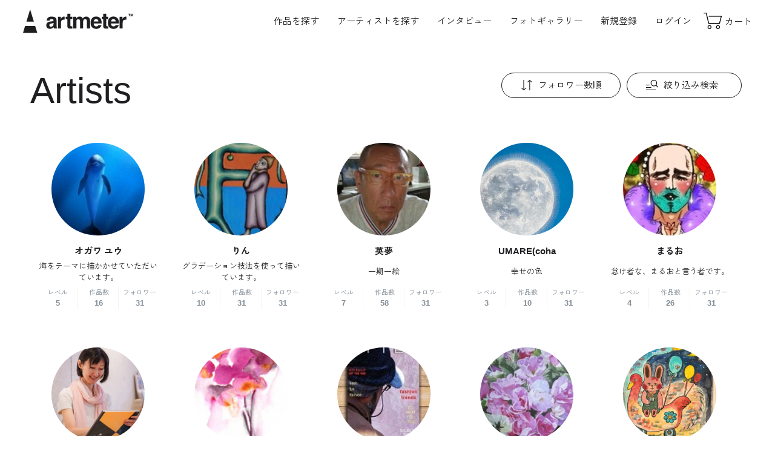

--- FILE ---
content_type: text/html; charset=UTF-8
request_url: https://www.art-meter.com/search/artist/?view=02&sort=04&sortO=01&_ap=13
body_size: 60405
content:
<!DOCTYPE html><html lang="ja"><head prefix="og: https://ogp.me/ns#"> <!-- Google Tag Manager --><script>(function(w,d,s,l,i){w[l]=w[l]||[];w[l].push({'gtm.start': new Date().getTime(),event:'gtm.js'});var f=d.getElementsByTagName(s)[0], j=d.createElement(s),dl=l!='dataLayer'?'&l='+l:'';j.async=true;j.src= 'https://www.googletagmanager.com/gtm.js?id='+i+dl;f.parentNode.insertBefore(j,f); })(window,document,'script','dataLayer','GTM-P5JWGH8');</script><!-- End Google Tag Manager --><!-- yahoo tag --><script async src="https://s.yimg.jp/images/listing/tool/cv/ytag.js"></script><script>window.yjDataLayer = window.yjDataLayer || [];
function ytag() { yjDataLayer.push(arguments); }
ytag({"type":"ycl_cookie"});</script><meta charset="UTF-8"><meta http-equiv="X-UA-Compatible" content="IE=edge"><meta name="viewport" content="width=device-width, initial-scale=1.0"><meta name="format-detection" content="telephone=no"><meta name="facebook-domain-verification" content="o07nrfriuu3td3hu6fcdfuxlkk53oy" /> <title>アーティスト一覧｜Artmeter｜暮らしを彩るアートが、きっと見つかる</title><meta property="og:title" content="アーティスト一覧｜Artmeter｜暮らしを彩るアートが、きっと見つかる"><meta name="description" content="Artmeterに登録している12,000人以上のアーティストから探します。"><meta property="og:locale" content="ja_JP"><meta property="og:site_name" content="Artmeter｜暮らしを彩るアートが、きっと見つかる"><meta property="og:description" content="Artmeterに登録している12,000人以上のアーティストから探します。"><meta property="og:url" content="https://www.art-meter.com/search/404"><meta property="og:type" content="article"><meta property="og:image" content="https://www.art-meter.com/assets/img/common/og-image.png"><meta property="og:image:secure_url" content="https://www.art-meter.com/assets/img/common/og-image.png"><meta property="og:image:width" content="1200"><meta property="og:image:height" content="630"><meta name="twitter:card" content="summary_large_image"><meta name="twitter:title" content="アーティスト一覧｜Artmeter｜暮らしを彩るアートが、きっと見つかる"><meta name="twitter:description" content="Artmeterに登録している12,000人以上のアーティストから探します。"><meta name="twitter:image" content="https://www.art-meter.com/assets/img/common/og-image.png"><link rel="canonical" href="https://www.art-meter.com/search/404"><!-- favicon --><link rel="shortcut icon" href="https://www.art-meter.com/assets/img/common/favicon.svg" type="image/svg+xml"><link rel="apple-touch-icon" href="https://www.art-meter.com/assets/img/common/apple-touch-icon.png"><!-- 共通CSS --><link rel="preconnect" href="https://fonts.gstatic.com"><link rel="stylesheet" href="https://unpkg.com/swiper@8/swiper-bundle.min.css"><link rel="stylesheet" href="/assets/css/common.css?v=2501114"><script src="/js/prototype-1.7.2.js"></script><script src="https://unpkg.com/swiper@8/swiper-bundle.min.js"></script><script src="/js/sub.js"></script><script type="application/ld+json"> { "@context": "https://schema.org", "@type": "BreadcrumbList", "itemListElement": [ { "@type": "ListItem", "position": 1, "name": "Home", "item": "https://www.art-meter.com/" } ,{ "@type": "ListItem", "position": 2, "name": "アーティスト一覧", "item": "https://www.art-meter.com/search/404" } ] }</script><link rel="stylesheet" href="/assets/css/search.css?v=230614"></head><body id="ARTIST" class="search"><!-- Google Tag Manager (noscript) --><noscript><iframe src="https://www.googletagmanager.com/ns.html?id=GTM-P5JWGH8" height="0" width="0" style="display:none;visibility:hidden"></iframe></noscript><!-- End Google Tag Manager (noscript) --><div class="overlay" id="js-overlay"></div><div class="waiting" id="js-waiting"></div><!-- ====== header ====== --><header class="global-header" id="js-global-header"> <a class="global-header__logo" href="https://www.art-meter.com/"> <svg viewBox="0 0 500 110"><use xlink:href="#logo-main"></use><title>アート・絵画販売サイト Artmeter - 国内最大級のインディーズアート専門マーケットプレイス</title></svg> </a> <nav class="global-header__nav" id="js-drawer"> <!-- logout --> <ul class="global-header__nav-global"> <li class="pc"><a class="js-search-btn" style="cursor:pointer;">作品を探す</a></li> <li class="sp"><a href="https://www.art-meter.com/search/work/">アート作品を探す</a></li> <li><a href="https://www.art-meter.com/search/artist/?sort=01&sortO=01">アーティストを探す</a></li> <li><a href="https://www.art-meter.com/magazine/">インタビュー</a></li> <li><a href="https://www.art-meter.com/photo/">フォトギャラリー</a></li> </ul> <ul class="global-header__nav-account"> <li class="sp"><a class="global-header__nav-account__btn" href="https://www.art-meter.com/mypage/?_action=Login">ログイン</a></li> <li class="sp"><a class="global-header__nav-account__btn" href="https://www.art-meter.com/entry/">新規登録</a></li> <li class="pc"><a href="https://www.art-meter.com/entry/">新規登録</a></li> <li class="pc"><a href="https://www.art-meter.com/mypage/?_action=Login">ログイン</a></li> </ul> <ul class="global-header__nav-support sp"> <li><a href="https://www.art-meter.com/about/">Artmeter について</a></li><li><a href="https://www.art-meter.com/help/">よくあるご質問</a></li><li><a href="https://www.art-meter.com/guide/customer/">購入ガイド</a></li><li><a href="https://www.art-meter.com/guide/artist/?page=1">アーティストガイド</a></li> <li><a href="https://www.art-meter.com/contact/">お問い合わせ</a></li> </ul> <small class="global-header__copyright">&copy; 2022 Artmeter, <a href="https://www.pixis.co.jp">Pixis Inc.</a> All rights reserved.</small> </nav> <nav class="global-header__nav-ec"> <ul> <li class="sp"><a class="js-search-btn"> <svg viewBox="0 0 30 30"><use xlink:href="#icon-search"></use></svg><span>検索</span></a></li><li><a href="https://www.art-meter.com/cart/"> <svg viewBox="0 0 30 30"><use xlink:href="#icon-cart"></use></svg><span>カート</span> </a></li> </ul> </nav> <div class="global-header__hamburger" id="js-global-header__hamburger"><span></span><span></span> <span></span></div></header><main role="main"><section class="section-works"><div class="title-section"> <h1>Artists</h1><ul class="section-works__tags js-search-artist-tags"></ul> </div><div class="section-works__search"><div class="section-works__search__btn"><span class="section-works__btn" id="js-sort-btn"><svg class="icon" viewBox="0 0 30 30"><use xlink:href="#icon-sort"></use></svg>フォロワー数順</span><form name="sortForm" action="/search/artist/?" class="form" id="js-sort-form"><input type="hidden" name="view" value="02" /><ul><li><label><input type="radio" name="sort" value="01" checked><span>更新順</span></label></li><li><label><input type="radio" name="sort" value="02" ><span>新着順</span></label></li><li><label><input type="radio" name="sort" value="03" ><span>掲載作品数順</span></label></li><li><label><input type="radio" name="sort" value="04" checked><span>フォロワー数順</span></label></li></ul></form></div><div class="section-works__search__btn"><a class="section-works__btn" id="js-search-artist-btn"><svg class="icon" viewBox="0 0 30 30"><use xlink:href="#icon-filter"></use></svg>絞り込み検索</a></div></div><ul class="list-artists"><li><a href="/profile/?ID=003459"><figure class="list-artists__thumbnail"><img src="/img/artist/3459.jpg" alt="オガワ ユウ" loading="lazy"></figure><div class="list-artists__content"><h2 class="list-artists__name">オガワ ユウ</h2><p class="list-artists__comment">海をテーマに描かかせていただいています。</p><ul class="list-artists__detail"><li><span class="list-artists__detail__label">レベル</dt><span class="list-artists__detail__text">5</span></li><li><span class="list-artists__detail__label">作品数</dt><span class="list-artists__detail__text">16</span></li><li><span class="list-artists__detail__label">フォロワー</dt><span class="list-artists__detail__text">31</dd></li></ul></div></a></li><li><a href="/profile/?ID=004512"><figure class="list-artists__thumbnail"><img src="/img/artist/4512." alt="りん" loading="lazy"></figure><div class="list-artists__content"><h2 class="list-artists__name">りん</h2><p class="list-artists__comment">グラデーション技法を使って描いています。</p><ul class="list-artists__detail"><li><span class="list-artists__detail__label">レベル</dt><span class="list-artists__detail__text">10</span></li><li><span class="list-artists__detail__label">作品数</dt><span class="list-artists__detail__text">31</span></li><li><span class="list-artists__detail__label">フォロワー</dt><span class="list-artists__detail__text">31</dd></li></ul></div></a></li><li><a href="/profile/?ID=006817"><figure class="list-artists__thumbnail"><img src="/img/artist/6817.jpg" alt="英夢" loading="lazy"></figure><div class="list-artists__content"><h2 class="list-artists__name">英夢</h2><p class="list-artists__comment">一期一絵</p><ul class="list-artists__detail"><li><span class="list-artists__detail__label">レベル</dt><span class="list-artists__detail__text">7</span></li><li><span class="list-artists__detail__label">作品数</dt><span class="list-artists__detail__text">58</span></li><li><span class="list-artists__detail__label">フォロワー</dt><span class="list-artists__detail__text">31</dd></li></ul></div></a></li><li><a href="/profile/?ID=011982"><figure class="list-artists__thumbnail"><img src="/img/artist/11982." alt="UMARE(coha" loading="lazy"></figure><div class="list-artists__content"><h2 class="list-artists__name">UMARE(coha</h2><p class="list-artists__comment">幸せの色</p><ul class="list-artists__detail"><li><span class="list-artists__detail__label">レベル</dt><span class="list-artists__detail__text">3</span></li><li><span class="list-artists__detail__label">作品数</dt><span class="list-artists__detail__text">10</span></li><li><span class="list-artists__detail__label">フォロワー</dt><span class="list-artists__detail__text">31</dd></li></ul></div></a></li><li><a href="/profile/?ID=001256"><figure class="list-artists__thumbnail"><img src="/img/artist/1256.jpg" alt="まるお" loading="lazy"></figure><div class="list-artists__content"><h2 class="list-artists__name">まるお</h2><p class="list-artists__comment">怠け者な、まるおと言う者です。</p><ul class="list-artists__detail"><li><span class="list-artists__detail__label">レベル</dt><span class="list-artists__detail__text">4</span></li><li><span class="list-artists__detail__label">作品数</dt><span class="list-artists__detail__text">26</span></li><li><span class="list-artists__detail__label">フォロワー</dt><span class="list-artists__detail__text">31</dd></li></ul></div></a></li><li><a href="/profile/?ID=003405"><figure class="list-artists__thumbnail"><img src="/img/artist/3405." alt="Noenoe" loading="lazy"></figure><div class="list-artists__content"><h2 class="list-artists__name">Noenoe</h2><p class="list-artists__comment">Bonjour !</p><ul class="list-artists__detail"><li><span class="list-artists__detail__label">レベル</dt><span class="list-artists__detail__text">3</span></li><li><span class="list-artists__detail__label">作品数</dt><span class="list-artists__detail__text">127</span></li><li><span class="list-artists__detail__label">フォロワー</dt><span class="list-artists__detail__text">30</dd></li></ul></div></a></li><li><a href="/profile/?ID=000866"><figure class="list-artists__thumbnail"><img src="/img/artist/866.jpg" alt="HIROKO" loading="lazy"></figure><div class="list-artists__content"><h2 class="list-artists__name">HIROKO</h2><p class="list-artists__comment">色彩の美しいものを描きたいと思います。</p><ul class="list-artists__detail"><li><span class="list-artists__detail__label">レベル</dt><span class="list-artists__detail__text">3</span></li><li><span class="list-artists__detail__label">作品数</dt><span class="list-artists__detail__text">35</span></li><li><span class="list-artists__detail__label">フォロワー</dt><span class="list-artists__detail__text">30</dd></li></ul></div></a></li><li><a href="/profile/?ID=009856"><figure class="list-artists__thumbnail"><img src="/img/artist/9856." alt="島田 豊実" loading="lazy"></figure><div class="list-artists__content"><h2 class="list-artists__name">島田 豊実</h2><p class="list-artists__comment">☆ ようこそ私の絵の世界に ☆</p><ul class="list-artists__detail"><li><span class="list-artists__detail__label">レベル</dt><span class="list-artists__detail__text">4</span></li><li><span class="list-artists__detail__label">作品数</dt><span class="list-artists__detail__text">104</span></li><li><span class="list-artists__detail__label">フォロワー</dt><span class="list-artists__detail__text">30</dd></li></ul></div></a></li><li><a href="/profile/?ID=010649"><figure class="list-artists__thumbnail"><img src="/img/artist/10649." alt="野菜園" loading="lazy"></figure><div class="list-artists__content"><h2 class="list-artists__name">野菜園</h2><p class="list-artists__comment">自然を描いています。</p><ul class="list-artists__detail"><li><span class="list-artists__detail__label">レベル</dt><span class="list-artists__detail__text">6</span></li><li><span class="list-artists__detail__label">作品数</dt><span class="list-artists__detail__text"></span></li><li><span class="list-artists__detail__label">フォロワー</dt><span class="list-artists__detail__text">30</dd></li></ul></div></a></li><li><a href="/profile/?ID=004763"><figure class="list-artists__thumbnail"><img src="/img/artist/4763." alt="河内葉子" loading="lazy"></figure><div class="list-artists__content"><h2 class="list-artists__name">河内葉子</h2><p class="list-artists__comment">絵、絵本、絵画が大好きです。</p><ul class="list-artists__detail"><li><span class="list-artists__detail__label">レベル</dt><span class="list-artists__detail__text">3</span></li><li><span class="list-artists__detail__label">作品数</dt><span class="list-artists__detail__text">3</span></li><li><span class="list-artists__detail__label">フォロワー</dt><span class="list-artists__detail__text">30</dd></li></ul></div></a></li><li><a href="/profile/?ID=006583"><figure class="list-artists__thumbnail"><img src="/img/artist/6583." alt="村山美佐緒" loading="lazy"></figure><div class="list-artists__content"><h2 class="list-artists__name">村山美佐緒</h2><p class="list-artists__comment">ごく少部数のリトグラフを制作しています</p><ul class="list-artists__detail"><li><span class="list-artists__detail__label">レベル</dt><span class="list-artists__detail__text">6</span></li><li><span class="list-artists__detail__label">作品数</dt><span class="list-artists__detail__text">48</span></li><li><span class="list-artists__detail__label">フォロワー</dt><span class="list-artists__detail__text">30</dd></li></ul></div></a></li><li><a href="/profile/?ID=001724"><figure class="list-artists__thumbnail"><img src="/img/artist/1724." alt="松ぼっくり" loading="lazy"></figure><div class="list-artists__content"><h2 class="list-artists__name">松ぼっくり</h2><p class="list-artists__comment">何でも描きます。</p><ul class="list-artists__detail"><li><span class="list-artists__detail__label">レベル</dt><span class="list-artists__detail__text">3</span></li><li><span class="list-artists__detail__label">作品数</dt><span class="list-artists__detail__text">12</span></li><li><span class="list-artists__detail__label">フォロワー</dt><span class="list-artists__detail__text">30</dd></li></ul></div></a></li><li><a href="/profile/?ID=009989"><figure class="list-artists__thumbnail"><img src="/img/artist/9989." alt="三嶋佳乃" loading="lazy"></figure><div class="list-artists__content"><h2 class="list-artists__name">三嶋佳乃</h2><p class="list-artists__comment">構想画、シュルレアリスム、幻想絵画</p><ul class="list-artists__detail"><li><span class="list-artists__detail__label">レベル</dt><span class="list-artists__detail__text">4</span></li><li><span class="list-artists__detail__label">作品数</dt><span class="list-artists__detail__text">10</span></li><li><span class="list-artists__detail__label">フォロワー</dt><span class="list-artists__detail__text">29</dd></li></ul></div></a></li><li><a href="/profile/?ID=007189"><figure class="list-artists__thumbnail"><img src="/img/artist/7189." alt="ヒロ" loading="lazy"></figure><div class="list-artists__content"><h2 class="list-artists__name">ヒロ</h2><p class="list-artists__comment">よかったら買ってください。</p><ul class="list-artists__detail"><li><span class="list-artists__detail__label">レベル</dt><span class="list-artists__detail__text">5</span></li><li><span class="list-artists__detail__label">作品数</dt><span class="list-artists__detail__text">41</span></li><li><span class="list-artists__detail__label">フォロワー</dt><span class="list-artists__detail__text">29</dd></li></ul></div></a></li><li><a href="/profile/?ID=007741"><figure class="list-artists__thumbnail"><img src="/img/artist/7741." alt="Hatsumi" loading="lazy"></figure><div class="list-artists__content"><h2 class="list-artists__name">Hatsumi</h2><p class="list-artists__comment">絵を描いてます</p><ul class="list-artists__detail"><li><span class="list-artists__detail__label">レベル</dt><span class="list-artists__detail__text">3</span></li><li><span class="list-artists__detail__label">作品数</dt><span class="list-artists__detail__text">19</span></li><li><span class="list-artists__detail__label">フォロワー</dt><span class="list-artists__detail__text">29</dd></li></ul></div></a></li><li><a href="/profile/?ID=009535"><figure class="list-artists__thumbnail"><img src="/img/artist/9535." alt="hiroshi" loading="lazy"></figure><div class="list-artists__content"><h2 class="list-artists__name">hiroshi</h2><p class="list-artists__comment">はじめまして! ホームページも見てね!</p><ul class="list-artists__detail"><li><span class="list-artists__detail__label">レベル</dt><span class="list-artists__detail__text">4</span></li><li><span class="list-artists__detail__label">作品数</dt><span class="list-artists__detail__text">31</span></li><li><span class="list-artists__detail__label">フォロワー</dt><span class="list-artists__detail__text">29</dd></li></ul></div></a></li><li><a href="/profile/?ID=007779"><figure class="list-artists__thumbnail"><img src="/img/artist/7779.jpg" alt="pet_paint" loading="lazy"></figure><div class="list-artists__content"><h2 class="list-artists__name">pet_paint</h2><p class="list-artists__comment">イヌ、ネコなどの ペット画がメインです</p><ul class="list-artists__detail"><li><span class="list-artists__detail__label">レベル</dt><span class="list-artists__detail__text">5</span></li><li><span class="list-artists__detail__label">作品数</dt><span class="list-artists__detail__text">59</span></li><li><span class="list-artists__detail__label">フォロワー</dt><span class="list-artists__detail__text">29</dd></li></ul></div></a></li><li><a href="/profile/?ID=015203"><figure class="list-artists__thumbnail"><img src="/img/artist/15203." alt="ユザキ" loading="lazy"></figure><div class="list-artists__content"><h2 class="list-artists__name">ユザキ</h2><p class="list-artists__comment">寂しい動物たち</p><ul class="list-artists__detail"><li><span class="list-artists__detail__label">レベル</dt><span class="list-artists__detail__text">4</span></li><li><span class="list-artists__detail__label">作品数</dt><span class="list-artists__detail__text">5</span></li><li><span class="list-artists__detail__label">フォロワー</dt><span class="list-artists__detail__text">29</dd></li></ul></div></a></li><li><a href="/profile/?ID=003201"><figure class="list-artists__thumbnail"><img src="/img/artist/3201." alt="マキ" loading="lazy"></figure><div class="list-artists__content"><h2 class="list-artists__name">マキ</h2><p class="list-artists__comment">自己紹介</p><ul class="list-artists__detail"><li><span class="list-artists__detail__label">レベル</dt><span class="list-artists__detail__text">4</span></li><li><span class="list-artists__detail__label">作品数</dt><span class="list-artists__detail__text">11</span></li><li><span class="list-artists__detail__label">フォロワー</dt><span class="list-artists__detail__text">29</dd></li></ul></div></a></li><li><a href="/profile/?ID=014605"><figure class="list-artists__thumbnail"><img src="/img/artist/14605." alt="SYUICHI" loading="lazy"></figure><div class="list-artists__content"><h2 class="list-artists__name">SYUICHI</h2><p class="list-artists__comment">アーティスト</p><ul class="list-artists__detail"><li><span class="list-artists__detail__label">レベル</dt><span class="list-artists__detail__text">5</span></li><li><span class="list-artists__detail__label">作品数</dt><span class="list-artists__detail__text">117</span></li><li><span class="list-artists__detail__label">フォロワー</dt><span class="list-artists__detail__text">28</dd></li></ul></div></a></li></ul> <div class="pagenation"> <ul><li><a href="/search/artist/?view=02&amp;sort=04&amp;sortO=01&amp;_ap=12" class="prev"><svg viewBox="0 0 30 30"><use xlink:href="#icon-arrow"></use></svg></a></li><li><a href="/search/artist/?view=02&amp;sort=04&amp;sortO=01&amp;_ap=11" title="page 11">11</a></li><li><a href="/search/artist/?view=02&amp;sort=04&amp;sortO=01&amp;_ap=12" title="page 12">12</a></li><li><span class="current">13</span></li><li><a href="/search/artist/?view=02&amp;sort=04&amp;sortO=01&amp;_ap=14" title="page 14">14</a></li><li><a href="/search/artist/?view=02&amp;sort=04&amp;sortO=01&amp;_ap=15" title="page 15">15</a></li><li><a href="/search/artist/?view=02&amp;sort=04&amp;sortO=01&amp;_ap=14" class="next"><svg viewBox="0 0 30 30"><use xlink:href="#icon-arrow"></use></svg></a></li> </ul> </div></section><div class="section-works__modal" id="js-search-artist"> <div class="section-works__modal__close js-search-close"></div> <div class="section-works__modal__inner"><p class="section-works__modal__title">アーティスト検索</p><form method="get" action="/search/artist/?" name="f1"><p class="title-form">キーワードで検索する</p><div class="form-group"><input type="hidden" name="view" value="02" /><input id="textfield" type="text" maxlength="100" value="" name="q" placeholder="名前、プロフィールなど"><button class="form-group__btn btn-primary-medium" name="Submit" onclick="submit();return false;">検索</button></div><p class="title-form">レベルで絞り込む</p><div class="form-group"><select onchange="document.f1.submit();" name="LV"><option value="">すべてのレベル</option><option value="1">レベル1-10</option><option value="2">レベル11-20</option><option value="3">レベル21以上</option></select></div></form> <div class="section-works__modal__bottom"> <a class="btn-secondary-medium js-search-close"><svg class="icon" viewBox="0 0 30 30"><use xlink:href="#icon-close"></use></svg>閉じる</a> </div> </div></div><section class="section-search"> <h2 class="title-section">Search</h2> <h3 class="title-form">サイズから探す</h3> <ul class="list-card"> <li><a href="/search/work/?action=option&size=xlarge"> <figure class="list-card__thumbnail"><img src="/assets/img/common/ph-size-xlarge.webp" alt="XLサイズ"></figure> <div class="list-card__content"> <h4>XLサイズ</h4> <span>長辺 150cm以上</span> </div> </a></li> <li><a href="/search/work/?action=option&size=large"> <figure class="list-card__thumbnail"><img src="/assets/img/common/ph-size-large.webp" alt="Lサイズ"></figure> <div class="list-card__content"> <h4>Lサイズ</h4> <span>長辺 100cm以上</span> </div> </a></li> <li><a href="/search/work/?action=option&size=medium"> <figure class="list-card__thumbnail"><img src="/assets/img/common/ph-size-medium.webp" alt="Mサイズ"></figure> <div class="list-card__content"> <h4>Mサイズ</h4> <span>長辺 30〜99cm</span> </div> </a></li> <li><a href="/search/work/?action=option&size=small"> <figure class="list-card__thumbnail"><img src="/assets/img/common/ph-size-small.webp" alt="Sサイズ"></figure> <div class="list-card__content"> <h4>Sサイズ</h4> <span>長辺 〜29cm以内</span> </div> </a></li> </ul> <h3 class="title-form">価格帯から探す</h3> <ul class="list-card"> <li><a href="/search/work/?action=option&price=low"> <figure class="list-card__thumbnail"><img src="/assets/img/common/ph-price-low.webp" alt="XLサイズ"></figure> <div class="list-card__content"> <h4>1万円以内の作品</h4> <span>アート初心者にもおすすめ</span> </div> </a></li> <li><a href="/search/work/?action=option&price=mid"> <figure class="list-card__thumbnail"><img src="/assets/img/common/ph-price-mid.webp" alt="XLサイズ"></figure> <div class="list-card__content"> <h4>1〜3万円の作品</h4> <span>こだわりと予算を両立</span> </div> </a></li> <li><a href="/search/work/?action=option&price=high"> <figure class="list-card__thumbnail"><img src="/assets/img/common/ph-price-high.webp" alt="XLサイズ"></figure> <div class="list-card__content"> <h4>3万円以上の作品</h4> <span>迫力の大型作品を探すなら</span> </div> </a></li> <li><a href="/search/work/?action=option&price=superhigh"> <figure class="list-card__thumbnail"><img src="/assets/img/common/ph-price-superhigh.webp" alt="XLサイズ"></figure> <div class="list-card__content"> <h4>10万円以上の作品</h4> <span>実績豊富な作家の渾身の1枚</span> </div> </a></li> </ul> </section><!-- category --><section class="section-categories"> <div class="title-section">Category</div> <ul class="list-categories"> <li> <a href="https://www.art-meter.com/search/work/?action=option&q=&T1=on"> <figure class="list-categories__thumbnail"> <img src="https://www.art-meter.com/assets/img/common/ph-category-oil.webp" alt="油絵" loading="lazy"> </figure> <p class="list-categories__title">油絵</p> </a> </li> <li> <a href="https://www.art-meter.com/search/work/?action=option&q=&T3=on"> <figure class="list-categories__thumbnail"> <img src="https://www.art-meter.com/assets/img/common/ph-category-tempera.webp" alt="テンペラ・アクリル・ガッシュ" loading="lazy"> </figure> <p class="list-categories__title">テンペラ・アクリル・ガッシュ</p> </a> </li> <li> <a href="https://www.art-meter.com/search/work/?action=option&q=&T4=on"> <figure class="list-categories__thumbnail"> <img src="https://www.art-meter.com/assets/img/common/ph-category-watercolor.webp" alt="水彩画" loading="lazy"> </figure> <p class="list-categories__title">水彩画</p> </a> </li> <li> <a href="https://www.art-meter.com/search/work/?action=option&q=&T2=on"> <figure class="list-categories__thumbnail"> <img src="https://www.art-meter.com/assets/img/common/ph-category-japanese.webp" alt="日本画" loading="lazy"> </figure> <p class="list-categories__title">日本画</p> </a> </li> <li> <a href="https://www.art-meter.com/search/work/?action=option&q=&T5=on"> <figure class="list-categories__thumbnail"> <img src="https://www.art-meter.com/assets/img/common/ph-category-pastel.webp" alt="パステル・クレヨン・コンテ・色鉛筆" loading="lazy"> </figure> <p class="list-categories__title">パステル・クレヨン・色鉛筆</p> </a> </li> <li> <a href="https://www.art-meter.com/search/work/?action=option&q=&T6=on"> <figure class="list-categories__thumbnail"> <img src="https://www.art-meter.com/assets/img/common/ph-category-pen.webp" alt="鉛筆・ペン・木炭" loading="lazy"> </figure> <p class="list-categories__title">鉛筆・ペン・木炭</p> </a> </li> <li> <a href="https://www.art-meter.com/search/work/?action=option&q=&T8=on"> <figure class="list-categories__thumbnail"> <img src="https://www.art-meter.com/assets/img/common/ph-category-digital.webp" alt="デジタル絵画" loading="lazy"> </figure> <p class="list-categories__title">デジタル絵画</p> </a> </li> <li> <a href="https://www.art-meter.com/search/work/?action=option&q=&T7=on"> <figure class="list-categories__thumbnail"> <img src="https://www.art-meter.com/assets/img/common/ph-category-other.webp" alt="その他" loading="lazy"> </figure> <p class="list-categories__title">その他</p> </a> </li> <li class="sp"> <a href="/search/soldes/"> <figure class="list-categories__thumbnail"> <img src="https://www.art-meter.com/assets/img/common/ph-sale.webp" alt="その他" loading="lazy"> </figure> <p class="list-categories__title">セール作品</p> </a> </li> </ul></section></main><div class="section-works__modal"> <div class="section-works__modal__close js-search-close"></div> <div class="section-works__modal__inner"> <p class="section-works__modal__title">作品検索</p> <form action="/search/work/" method="get"> <p class="title-form">キーワードで検索する</p> <div class="form-group"> <input name="action" type="hidden" value="option" /> <input type="text" name="q" id="txtSearch" value="" placeholder="テーマ・モチーフなど"> <button class="form-group__btn btn-primary-medium">検索</button> </div> </form> <form name="searchForm" action="/search/work/" method="get" id="js-search-filter"> <input type="hidden" name="action" value="option" /> <p class="title-form">サイズで探す</p> <div class="form-group"> <select id="size" name="size" class="frmN"> <option value="">サイズ</option> <option value="xlarge">X-Large 長辺1.5m以上</option> <option value="large">Large 長辺1M以上</option> <option value="medium">Medium 長辺30～99cm</option> <option value="small">Small ～長辺29cm</option> <option value="">------</option> <!--<option value="p60">A0</option>--> <!--<option value="p50">A1</option>--> <option value="p40">A2（420 × 594mm）</option> <option value="p30">A3（297 × 420mm）</option> <option value="p20">A4（210 × 297mm）</option> <option value="p10">A5（148 × 210mm）</option> <!--<option value="p130">B0</option>--> <option value="p120">B1（728 × 1030mm）</option> <option value="p110">B2（515 × 728mm）</option> <option value="p100">B3（364 × 515mm）</option> <option value="p90">B4（257 × 364mm）</option> <option value="p80">B5（182 × 257mm）</option> <option value="p70">B6（128 × 182mm）</option> <option value="card">ハガキ・ポストカード</option> <option value="p210">四六判 半切（788 × 545mm）</option> <option value="p220">四六判 四切（394 × 545mm）</option> <option value="p230">四六判 八切（272 × 394mm）</option> <option value="">------</option> <option value="cf1">F40〜60（長辺 100cm以上）</option> <option value="cf2">F4〜30（長辺 31〜99cm）</option> <option value="cf3">F0〜3（長辺 30cm以下）</option> <option value="cp1">P40〜60（長辺 100cm以上）</option> <option value="cp2">P4〜30（長辺 31〜99cm）</option> <option value="cp3">P1〜3（長辺 30cm以下）</option> <option value="cm1">M40〜60（長辺 100cm以上）</option> <option value="cm2">M4〜30（長辺 31〜99cm）</option> <option value="cm3">M1〜3（長辺 30cm以下）</option> <option value="cs1">S40〜60（一辺 100cm以上）</option> <option value="cs2">S4〜30（一辺 31〜99cm）</option> <option value="cs3">S1〜3（一辺 30cm以下）</option> </select> </div> <p class="title-form">価格帯から探す</p> <div class="form-group"> <select id="price" name="price" class="frmN"> <option value="">価格</option> <option value="low" >1万円以内の作品</option> <option value="mid" >1～3万円までの作品</option> <option value="high" >3万円以上の作品</option> <option value="high" >10万円以上の作品</option> <option value="sale" >セール作品</option> </select> </div> <p class="title-form">支持体から探す</p> <div class="form-group"> <select id="basetype" name="basetype" class="frmN"> <option value="">支持体</option> <option value="paper" >紙・厚紙・和紙</option> <option value="canvas" >キャンバス・キャンバスボード</option> <option value="board" >木製パネル・木板</option> <option value="other" >その他</option> </select> </div> </form> <p class="title-form">カテゴリーから探す</p> <ul class="list-categories"> <li> <a href="https://www.art-meter.com/search/work/?action=option&q=&T1=on"> <figure class="list-categories__thumbnail"> <img src="https://www.art-meter.com/assets/img/common/ph-category-oil.webp" alt="油絵" loading="lazy"> </figure> <p class="list-categories__title">油絵</p> </a> </li> <li> <a href="https://www.art-meter.com/search/work/?action=option&q=&T3=on"> <figure class="list-categories__thumbnail"> <img src="https://www.art-meter.com/assets/img/common/ph-category-tempera.webp" alt="テンペラ・アクリル・ガッシュ" loading="lazy"> </figure> <p class="list-categories__title">テンペラ・アクリル・ガッシュ</p> </a> </li> <li> <a href="https://www.art-meter.com/search/work/?action=option&q=&T4=on"> <figure class="list-categories__thumbnail"> <img src="https://www.art-meter.com/assets/img/common/ph-category-watercolor.webp" alt="水彩画" loading="lazy"> </figure> <p class="list-categories__title">水彩画</p> </a> </li> <li> <a href="https://www.art-meter.com/search/work/?action=option&q=&T2=on"> <figure class="list-categories__thumbnail"> <img src="https://www.art-meter.com/assets/img/common/ph-category-japanese.webp" alt="日本画" loading="lazy"> </figure> <p class="list-categories__title">日本画</p> </a> </li> <li> <a href="https://www.art-meter.com/search/work/?action=option&q=&T5=on"> <figure class="list-categories__thumbnail"> <img src="https://www.art-meter.com/assets/img/common/ph-category-pastel.webp" alt="パステル・クレヨン・コンテ・色鉛筆" loading="lazy"> </figure> <p class="list-categories__title">パステル・クレヨン・色鉛筆</p> </a> </li> <li> <a href="https://www.art-meter.com/search/work/?action=option&q=&T6=on"> <figure class="list-categories__thumbnail"> <img src="https://www.art-meter.com/assets/img/common/ph-category-pen.webp" alt="鉛筆・ペン・木炭" loading="lazy"> </figure> <p class="list-categories__title">鉛筆・ペン・木炭</p> </a> </li> <li> <a href="https://www.art-meter.com/search/work/?action=option&q=&T8=on"> <figure class="list-categories__thumbnail"> <img src="https://www.art-meter.com/assets/img/common/ph-category-digital.webp" alt="デジタル絵画" loading="lazy"> </figure> <p class="list-categories__title">デジタル絵画</p> </a> </li> <li> <a href="https://www.art-meter.com/search/work/?action=option&q=&T7=on"> <figure class="list-categories__thumbnail"> <img src="https://www.art-meter.com/assets/img/common/ph-category-other.webp" alt="その他" loading="lazy"> </figure> <p class="list-categories__title">その他</p> </a> </li> <li class="sp"> <a href="/search/soldes/"> <figure class="list-categories__thumbnail"> <img src="https://www.art-meter.com/assets/img/common/ph-sale.webp" alt="その他" loading="lazy"> </figure> <p class="list-categories__title">セール作品</p> </a> </li> </ul> <div class="section-works__modal__bottom"> <a class="btn-secondary-medium js-search-close"><svg class="icon" viewBox="0 0 30 30"><use xlink:href="#icon-close"></use></svg>閉じる</a> </div> </div></div><footer class="global-footer"><nav class="global-footer__nav"><div class="global-footer__nav__logo"><svg viewBox="0 0 500 110"><use xlink:href="#logo-main"></use><title>Artmeter - 国内最大級のインディーズアート専門マーケットプレイス</title></svg><small class="global-footer__copyright">&copy; 2026 Artmeter, <a href="https://www.pixis.co.jp">Pixis Inc.</a> All rights reserved.</small></div><ul class="global-footer__nav-global"><li><a href="https://www.art-meter.com/about/"><span class="en">About</span><span class="jp">Artmeter について</span></a></li><li><a href="https://www.art-meter.com/help/"><span class="en">FAQ</span><span class="jp">よくあるご質問</span></a></li><li><a href="https://www.art-meter.com/guide/customer/"><span class="en">Buy Guide</span><span class="jp">購入ガイド</span></a></li><li><a href="https://www.art-meter.com/guide/artist/?page=1"><span class="en">Artist Guide</span><span class="jp">アーティストガイド</span></a></li></ul><ul class="global-footer__nav-support"><li><a href="https://www.art-meter.com/guide/terms/">利用規約</a></li><li><a href="https://www.art-meter.com/security/">プライバシーポリシー</a></li><li><a href="https://www.art-meter.com/customer/">特定商取引法に基づく表示</a></li><li><a href="https://www.art-meter.com/mailmagazine/">メールマガジンの配信停止</a></li><!--<li><a href="#">退会について</a></li>--><li><a href="https://www.pixis.co.jp/">運営会社</a></li><li><a href="https://www.art-meter.com/contact/">お問い合わせ</a></li></ul><ul class="global-footer__nav-sns"><li><a href="https://www.instagram.com/art_meter/">Instagram</a></li><li><a href="https://twitter.com/artmeter">Twitter</a></li><li><a href="https://www.facebook.com/ARTMeter/">Facebook</a></li></ul></nav><small class="global-footer__copyright sp">&copy; 2026 Artmeter, <a href="https://www.pixis.co.jp">Pixis Inc.</a> All rights reserved.</small></footer><!-- js --><!--<script src="https://unpkg.com/swiper@8/swiper-bundle.min.js"></script>--><script src="/assets/js/main.js?v=251114"></script><!-- svg --><svg style="display:block;height:0" viewBox="0 0 0 0"><defs><symbol id="logo-main" viewBox="0 0 500 110"><path class="st0" d="M107.4,52.5h13.3c0.3-2,1-3.7,1.9-4.9c1.4-1.6,3.7-2.4,6.9-2.4c2.9,0,5.1,0.4,6.6,1.2c1.5,0.8,2.3,2.3,2.3,4.5	c0,1.8-1,3.1-3,3.9c-1.1,0.5-2.9,0.9-5.5,1.2l-4.7,0.6c-5.3,0.7-9.4,1.8-12.1,3.4c-5,2.9-7.5,7.6-7.5,14.1c0,5,1.6,8.9,4.7,11.6	c3.1,2.7,7.1,4.1,11.9,4.1c3.8,0,7.1-0.9,10.1-2.6c2.5-1.5,4.7-3.2,6.6-5.3c0.1,1.2,0.2,2.3,0.4,3.2c0.2,0.9,0.5,1.9,0.9,3h15	c0,0-3-4.5-3-13.4V50.6c0-6.4-2.2-10.7-6.7-13c-4.5-2.3-9.6-3.4-15.4-3.4c-8.9,0-15.2,2.3-18.8,7C109,44.1,107.7,47.9,107.4,52.5z M119.6,73.2c0-2.7,1.1-4.6,3.2-5.9c1.3-0.7,3.3-1.4,6.3-1.9l3.1-0.6c1.6-0.3,2.8-0.6,3.7-0.9c0.9-0.3,1.8-0.8,2.6-1.3v5.1	c-0.1,4.6-1.4,7.8-3.9,9.6c-2.5,1.7-5.3,2.6-8.2,2.6c-1.9,0-3.5-0.5-4.8-1.6C120.3,77.3,119.6,75.6,119.6,73.2z M186.9,48.2	c0.7,0,1.5,0.1,2.3,0.2V34.2c-0.6,0-1-0.1-1.2-0.1c-0.2,0-0.4,0-0.7,0c-4.1,0-7.5,1.1-10.1,3.3c-1.6,1.3-3.4,3.7-5.6,7.2v-9.2h-13.2	v52.9h13.9V63c0-4.2,0.5-7.4,1.6-9.4c1.9-3.6,5.6-5.4,11.2-5.4C185.6,48.2,186.2,48.2,186.9,48.2z M222.1,78.5c-0.5,0-0.9,0-1.3,0	c-2.8,0-4.5-0.3-5-0.8c-0.6-0.5-0.8-1.9-0.8-4.1v-28h8.6V35.4h-8.6V21.1h-13.7v14.3h-7.4v10.3h7.4v32.6c0,3.3,0.8,5.7,2.3,7.3	c2.4,2.5,6.9,3.6,13.4,3.4l6.6-0.2V78.4C223.1,78.5,222.6,78.5,222.1,78.5z M259.1,56.8v31.5H273V56.8c0-2.4,0.4-4.4,1.1-6.1	c1.5-3.2,4.1-4.8,7.9-4.8c3.3,0,5.6,1.2,6.8,3.7c0.6,1.3,1,2.9,1,5v33.7H304l0.1-33.3c0-3.4-0.2-6-0.5-7.8c-0.5-2.7-1.5-5-3-6.8	c-1.8-2.3-3.9-3.8-6.2-4.8c-2.3-0.9-4.6-1.4-6.9-1.4c-3.5,0-6.7,0.7-9.5,2.2c-2.7,1.5-4.9,3.7-6.7,6.8c-1-2.6-2.6-4.7-4.6-6.4	c-2.5-1.8-5.8-2.7-9.8-2.7c-4.3,0-7.8,1-10.4,3.1c-1.5,1.2-3.1,3.1-4.9,5.9v-7.7h-13.4v52.8h14V56.5c0-2.9,0.4-5,1.1-6.5	c1.4-2.6,4-3.8,8-3.8c3.4,0,5.7,1.3,6.8,3.8C258.8,51.4,259.1,53.7,259.1,56.8z M342,72.8c-0.7,1.6-1.6,2.8-2.6,3.6	c-1.8,1.6-4.1,2.4-6.9,2.4c-2.7,0-5-0.7-6.9-2c-3.1-2.1-4.8-5.9-5-11.2h36.2c0.1-4.6-0.1-8.1-0.4-10.5c-0.6-4.1-2-7.8-4-10.9	c-2.3-3.6-5.2-6.2-8.7-7.8c-3.5-1.7-7.5-2.5-11.9-2.5c-7.4,0-13.4,2.4-18.1,7.3c-4.6,4.9-7,11.9-7,21.1c0,9.8,2.6,16.8,7.7,21.2	c5.1,4.3,11.1,6.5,17.8,6.5c8.2,0,14.5-2.6,19-7.7c2.9-3.2,4.5-6.4,4.9-9.6H342z M320.9,56.6c0.5-3.4,1.6-6.1,3.3-8.2	c1.8-2,4.2-3,7.4-3c2.9,0,5.4,0.9,7.4,2.8c2,1.9,3.1,4.7,3.3,8.3H320.9z M385,78.5c-0.5,0-0.9,0-1.3,0c-2.8,0-4.5-0.3-5-0.8	c-0.6-0.5-0.8-1.9-0.8-4.1v-28h8.6V35.4h-8.6V21.1h-13.7v14.3h-7.4v10.3h7.4v32.6c0,3.3,0.8,5.7,2.3,7.3c2.4,2.5,6.9,3.6,13.4,3.4	l6.6-0.2V78.4C385.9,78.5,385.4,78.5,385,78.5z M420.4,72.8c-0.7,1.6-1.6,2.8-2.6,3.6c-1.8,1.6-4.1,2.4-6.9,2.4c-2.7,0-5-0.7-6.9-2	c-3.1-2.1-4.8-5.9-5-11.2h36.2c0.1-4.6-0.1-8.1-0.4-10.5c-0.6-4.1-2-7.8-4-10.9c-2.3-3.6-5.2-6.2-8.7-7.8c-3.5-1.7-7.5-2.5-11.9-2.5	c-7.4,0-13.4,2.4-18.1,7.3c-4.6,4.9-7,11.9-7,21.1c0,9.8,2.6,16.8,7.7,21.2c5.1,4.3,11.1,6.5,17.8,6.5c8.2,0,14.5-2.6,19-7.7	c2.9-3.2,4.5-6.4,4.9-9.6H420.4z M399.4,56.6c0.5-3.4,1.6-6.1,3.3-8.2c1.8-2,4.2-3,7.4-3c2.9,0,5.4,0.9,7.4,2.8	c2,1.9,3.1,4.7,3.3,8.3H399.4z M466.8,48.2c0.7,0,1.5,0.1,2.3,0.2V34.2c-0.6,0-1-0.1-1.2-0.1c-0.2,0-0.4,0-0.7,0	c-4.1,0-7.5,1.1-10.1,3.3c-1.6,1.3-3.4,3.7-5.6,7.2v-9.2h-13.2v52.9h13.9V63c0-4.2,0.5-7.4,1.6-9.4c1.9-3.6,5.6-5.4,11.2-5.4	C465.6,48.2,466.2,48.2,466.8,48.2z M477.1,21.2v2.1h3.6v9.9h2.5v-9.9h3.6v-2.1H477.1z M490.7,25.1c0-0.2,0-0.6,0-1c0-0.4,0-0.8,0-1	l2.3,10.1h2.5l2.3-10.1c0,0.2,0,0.6,0,1c0,0.4,0,0.8,0,1v8.2h2.4V21.2h-3.6l-2.2,9.5l-2.2-9.5h-3.7v12.1h2.4V25.1z M49.2,56.9H15.5	l16.7-55h0.2L49.2,56.9z M55.3,77.2h-46L0,108.1h64.7L55.3,77.2z"/></symbol><symbol id="logo-sub" viewBox="0 0 120 15"></symbol><symbol id="icon-login" viewBox="0 0 30 30"><path d="M15 15.42C18.3137 15.42 21 12.7516 21 9.46C21 6.16838 18.3137 3.5 15 3.5C11.6863 3.5 9 6.16838 9 9.46C9 12.7516 11.6863 15.42 15 15.42Z" stroke-miterlimit="10"/><path d="M5.5 26.84C5.5 21.68 9.75 17.49 15 17.49C20.25 17.49 24.5 21.68 24.5 26.84" stroke-miterlimit="10"/></symbol><symbol id="icon-cart" viewBox="0 0 30 30"><path d="M6.69829 5.5H4V4.5H7.48771L10.5131 17.1762H23.1346L25.1737 9.31977H10.1353V8.31977H26.4663L23.9082 18.1762H9.72368L6.69829 5.5Z"/><path d="M11.1326 20.855C10.34 20.855 9.69739 21.4976 9.69739 22.2903C9.69739 23.0829 10.34 23.7255 11.1326 23.7255C11.9253 23.7255 12.5679 23.0829 12.5679 22.2903C12.5679 21.4976 11.9253 20.855 11.1326 20.855ZM8.69739 22.2903C8.69739 20.9453 9.78768 19.855 11.1326 19.855C12.4776 19.855 13.5679 20.9453 13.5679 22.2903C13.5679 23.6352 12.4776 24.7255 11.1326 24.7255C9.78768 24.7255 8.69739 23.6352 8.69739 22.2903Z"/><path d="M21.6282 20.855C20.8356 20.855 20.193 21.4976 20.193 22.2903C20.193 23.0829 20.8356 23.7255 21.6282 23.7255C22.4209 23.7255 23.0635 23.0829 23.0635 22.2903C23.0635 21.4976 22.4209 20.855 21.6282 20.855ZM19.193 22.2903C19.193 20.9453 20.2833 19.855 21.6282 19.855C22.9732 19.855 24.0635 20.9453 24.0635 22.2903C24.0635 23.6352 22.9732 24.7255 21.6282 24.7255C20.2833 24.7255 19.193 23.6352 19.193 22.2903Z"/></symbol><symbol id="icon-favorite" viewBox="0 0 30 30"><path d="M9.98957 4C12.5408 4 14.6479 6.36963 15.5 7.488C16.3521 6.36963 18.4592 4 21.0104 4C24.3131 4 27 7.03645 27 10.7682C27 12.8042 26.1919 14.7017 24.7773 16.0002C24.7567 16.0358 24.7314 16.0686 24.702 16.098L15.8383 24.9434C15.7447 25.0366 15.6226 25.0834 15.5 25.0834C15.3774 25.0834 15.2548 25.0366 15.1612 24.943L6.00275 15.7878L5.90824 15.6961C5.83335 15.6254 5.75941 15.5538 5.67662 15.4621C5.64199 15.428 5.61346 15.3896 5.59145 15.3479C4.56431 14.0901 4 12.4678 4 10.7682C4 7.03645 6.68687 4 9.98957 4Z"/></symbol><symbol id="icon-arrow" viewBox="0 0 30 30"><path d="M20.2942 15.0153L17.6455 12.3526L18.3545 11.6474L21.7057 15.0163L18.377 18.3531L17.669 17.6469L20.2942 15.0153Z"/><path d="M9 14.5L21 14.5L21 15.5L9 15.5L9 14.5Z"></symbol><symbol id="icon-tag" viewBox="0 0 30 30"><path d="M23.5714 9.28582H20.9719L21.4089 6.6635C21.5386 5.88493 21.0127 5.14921 20.2348 5.0193C19.4522 4.89095 18.7205 5.41622 18.5906 6.19341L18.0759 9.28582H13.8304L14.2674 6.6635C14.3971 5.88493 13.8712 5.14921 13.0933 5.0193C12.3107 4.89095 11.579 5.41622 11.4491 6.19341L10.933 9.28582H7.85714C7.0683 9.28582 6.42857 9.92555 6.42857 10.7144C6.42857 11.5447 7.0683 12.143 7.85714 12.143H10.4567L9.50446 17.8572H6.42857C5.63973 17.8572 5 18.497 5 19.2858C5 20.0747 5.63973 20.6742 6.42857 20.6742H9.02813L8.59112 23.2965C8.46138 24.0751 8.98732 24.8108 9.76522 24.9407C9.84375 25.0358 9.92411 25.0403 10 25.0403C10.6857 25.0403 11.2911 24.5452 11.4076 23.847L11.9228 20.7546H16.1692L15.7322 23.3769C15.6025 24.1555 16.1284 24.8912 16.9063 25.0211C16.9866 25.0358 17.067 25.0403 17.1429 25.0403C17.8286 25.0403 18.4339 24.5452 18.5504 23.847L19.0656 20.7546H22.1429C22.9317 20.7546 23.5714 20.1148 23.5714 19.3662C23.5714 18.5773 22.9317 17.9376 22.1429 17.9376H19.5433L20.4955 12.2233H23.5714C24.3603 12.2233 25 11.584 25 10.8349C25 9.96439 24.3616 9.28582 23.5714 9.28582ZM16.6473 17.8572H12.4018L13.3527 12.143H17.5991L16.6473 17.8572Z"/></symbol><symbol id="icon-pw-show" viewBox="0 0 30 30"><path fill-rule="evenodd" clip-rule="evenodd" d="M3.25424 15.3255C3.41449 15.5156 3.65228 15.7888 3.95929 16.1174C4.57411 16.7756 5.46352 17.653 6.56078 18.5293C8.76847 20.2925 11.753 22 15 22C18.2469 22 21.2289 20.2926 23.434 18.5295C24.53 17.6532 25.4182 16.7759 26.032 16.1177C26.3387 15.7889 26.5761 15.5157 26.7361 15.3256C26.7361 15.3256 26.7361 15.3257 26.7361 15.3256C26.7316 15.3197 26.7271 15.3137 26.7224 15.3076C26.5623 15.0991 26.3249 14.7994 26.0182 14.439C25.4044 13.7174 24.5165 12.7561 23.4205 11.7961C21.2128 9.86219 18.2366 8 15 8C11.7634 8 8.78455 9.86228 6.57426 11.7963C5.47708 12.7563 4.5879 13.7177 3.97309 14.4393C3.66599 14.7997 3.42812 15.0994 3.26778 15.3079C3.2632 15.3139 3.25869 15.3197 3.25424 15.3255ZM27.37 15.34C27.7786 15.0518 27.7785 15.0517 27.7784 15.0515L27.7769 15.0494L27.7732 15.0442L27.7598 15.0255C27.7482 15.0094 27.7313 14.986 27.7092 14.956C27.6651 14.8959 27.6002 14.8088 27.5156 14.6987C27.3466 14.4784 27.0986 14.1656 26.7799 13.791C26.1431 13.0426 25.2211 12.0439 24.0795 11.0439C21.8122 9.05781 18.6035 7 15 7C11.3966 7 8.18546 9.05772 5.91575 11.0437C4.77293 12.0437 3.84961 13.0423 3.21192 13.7907C2.89277 14.1653 2.64439 14.4781 2.47504 14.6983C2.39035 14.8085 2.32538 14.8955 2.28115 14.9556C2.25903 14.9857 2.2421 15.009 2.23047 15.0252L2.21704 15.0439L2.21334 15.0491L2.21225 15.0506C2.21212 15.0508 2.21166 15.0515 2.62 15.34L2.21166 15.0515L1.99805 15.3538L2.22482 15.6463L2.62 15.34C2.22482 15.6463 2.22469 15.6462 2.22482 15.6463L2.22656 15.6485L2.23032 15.6534L2.24389 15.6706C2.25561 15.6854 2.27265 15.7068 2.29489 15.7344C2.33935 15.7895 2.4046 15.8692 2.48959 15.97C2.65953 16.1715 2.90862 16.4576 3.22853 16.8001C3.86777 17.4844 4.79274 18.397 5.93673 19.3107C8.21153 21.1275 11.417 23 15 23C18.5831 23 21.7861 21.1274 24.0585 19.3105C25.2013 18.3968 26.125 17.4841 26.7633 16.7998C27.0827 16.4573 27.3314 16.1712 27.5011 15.9697C27.586 15.8689 27.6511 15.7892 27.6955 15.7341C27.7177 15.7065 27.7347 15.6851 27.7464 15.6703L27.76 15.653L27.7637 15.6482L27.7648 15.6468C27.765 15.6466 27.7655 15.646 27.37 15.34Z"/><path d="M15 19.46C17.4632 19.46 19.46 17.4632 19.46 15C19.46 12.5368 17.4632 10.54 15 10.54C12.5368 10.54 10.54 12.5368 10.54 15C10.54 17.4632 12.5368 19.46 15 19.46Z"/></symbol><symbol id="icon-pw-hide" viewBox="0 0 30 30"><path fill-rule="evenodd" clip-rule="evenodd" d="M3.25435 15.3454C3.25876 15.3396 3.26324 15.3338 3.26778 15.3279C3.42811 15.1194 3.66595 14.8197 3.97298 14.4592C4.58766 13.7377 5.47654 12.7763 6.57312 11.8162C8.7823 9.88211 11.7585 8.02002 14.99 8.02002C16.8676 8.02002 18.6625 8.65263 20.2848 9.56574L20.7753 8.6943C19.0575 7.72741 17.0924 7.02002 14.99 7.02002C11.3915 7.02002 8.18273 9.07793 5.91441 11.0638C4.77223 12.0638 3.84924 13.0624 3.21173 13.8108C2.89267 14.1853 2.64434 14.4982 2.47502 14.7184C2.39034 14.8285 2.32537 14.9156 2.28114 14.9757C2.25903 15.0057 2.2421 15.0291 2.23048 15.0452L2.21705 15.0639L2.21335 15.0691L2.21226 15.0707C2.21213 15.0708 2.21167 15.0715 2.62001 15.36L2.21167 15.0715L1.99799 15.3739L2.22493 15.6665L2.62001 15.36C2.22493 15.6665 2.22485 15.6664 2.22493 15.6665L2.22585 15.6676L2.22765 15.67L2.23391 15.678L2.25693 15.707C2.27691 15.7321 2.3061 15.7684 2.3442 15.815C2.42041 15.908 2.53232 16.0421 2.67756 16.2089C2.96794 16.5425 3.39213 17.0081 3.93107 17.5407C5.00695 18.6038 6.54991 19.9437 8.40734 21.0315L8.91269 20.1686C7.15012 19.1363 5.67307 17.8562 4.63396 16.8294C4.11539 16.3169 3.70833 15.87 3.43184 15.5524C3.3649 15.4755 3.30564 15.4062 3.25435 15.3454Z"/><path fill-rule="evenodd" clip-rule="evenodd" d="M25.461 13.8223C24.496 12.7589 23.1204 11.4189 21.4684 10.2932L22.0315 9.4668C23.7695 10.6511 25.204 12.051 26.2015 13.1502C26.7012 13.7008 27.0934 14.1784 27.3616 14.5195C27.4958 14.6902 27.599 14.8268 27.6692 14.9215C27.7043 14.9689 27.7312 15.0058 27.7496 15.0312L27.7707 15.0607L27.7764 15.0688L27.7781 15.0711L27.7788 15.0721C27.7789 15.0722 27.7789 15.0723 27.37 15.36C27.7654 15.666 27.7653 15.6661 27.7652 15.6663L27.7637 15.6682L27.7599 15.673L27.7464 15.6903C27.7347 15.7051 27.7177 15.7265 27.6955 15.7541C27.6511 15.8092 27.5859 15.8889 27.5011 15.9897C27.3314 16.1912 27.0827 16.4773 26.7633 16.8198C26.125 17.5041 25.2012 18.4168 24.0585 19.3305C21.7861 21.1474 18.5831 23.02 15 23.02C13.1603 23.02 11.4182 22.5261 9.85968 21.8036L10.2803 20.8964C11.7418 21.5739 13.3396 22.02 15 22.02C18.2469 22.02 21.2289 20.3126 23.434 18.5495C24.53 17.6732 25.4181 16.7958 26.032 16.1377C26.3386 15.8089 26.5761 15.5357 26.7361 15.3456C26.7362 15.3455 26.736 15.3458 26.7361 15.3456C26.6894 15.2845 26.636 15.2146 26.5755 15.1376C26.3196 14.8122 25.9425 14.3529 25.461 13.8223ZM27.37 15.36L27.7652 15.6663L27.9912 15.3741L27.7788 15.0721L27.37 15.36Z"/><path fill-rule="evenodd" clip-rule="evenodd" d="M24.3137 5.70343L5.99368 24.0334L5.28638 23.3265L23.6064 4.99652L24.3137 5.70343Z"/><path d="M18.1 11.83C17.3 11.05 16.2 10.56 14.99 10.56C12.53 10.56 10.53 12.56 10.53 15.02C10.53 16.21 11 17.28 11.75 18.07L18.09 11.83H18.1Z"/><path d="M12.72 18.83C13.39 19.23 14.16 19.47 14.99 19.47C17.45 19.47 19.45 17.47 19.45 15.01C19.45 14.2 19.22 13.45 18.84 12.8L12.72 18.82V18.83Z"/></symbol><symbol id="icon-delete" viewBox="0 0 30 30"><path fill-rule="evenodd" clip-rule="evenodd" d="M5 6.72705H25V7.72705H5V6.72705Z"/><path fill-rule="evenodd" clip-rule="evenodd" d="M7.12158 9.68109V22.7081C7.12158 24.3794 8.54203 25.7649 10.3297 25.7649H19.6594C21.4569 25.7649 22.8675 24.3803 22.8675 22.7081V9.68109H23.8675V22.7081C23.8675 24.971 21.97 26.7649 19.6594 26.7649H10.3297C8.03087 26.7649 6.12158 24.972 6.12158 22.7081V9.68109H7.12158Z"/><path fill-rule="evenodd" clip-rule="evenodd" d="M10.2838 21.5946V11.5838H11.2838V21.5946H10.2838Z"/><path fill-rule="evenodd" clip-rule="evenodd" d="M14.5 21.5946V11.5838H15.5V21.5946H14.5Z"/><path fill-rule="evenodd" clip-rule="evenodd" d="M18.8027 21.5946V11.5838H19.8027V21.5946H18.8027Z"/><path fill-rule="evenodd" clip-rule="evenodd" d="M10.9971 3.04053H19.0028L20.1983 6.60308L19.2503 6.92122L18.2836 4.04053H11.7164L10.7497 6.92122L9.80164 6.60308L10.9971 3.04053Z"/></symbol><symbol id="icon-filter" viewBox="0 0 30 30"><path fill-rule="evenodd" clip-rule="evenodd" d="M5 22.01H21V23.01H5V22.01Z"/><path fill-rule="evenodd" clip-rule="evenodd" d="M5 13.92H10.72V14.92H5V13.92Z"/><path fill-rule="evenodd" clip-rule="evenodd" d="M13.64 19.06H5V18.06H13.64V19.06Z"/><path fill-rule="evenodd" clip-rule="evenodd" d="M17.93 7C15.5773 7 13.67 8.90727 13.67 11.26C13.67 13.6127 15.5773 15.52 17.93 15.52C20.2828 15.52 22.19 13.6127 22.19 11.26C22.19 8.90727 20.2828 7 17.93 7ZM12.67 11.26C12.67 8.35498 15.025 6 17.93 6C20.8351 6 23.19 8.35498 23.19 11.26C23.19 14.165 20.8351 16.52 17.93 16.52C15.025 16.52 12.67 14.165 12.67 11.26Z"/><path fill-rule="evenodd" clip-rule="evenodd" d="M24.467 18.494L20.887 14.924L21.5931 14.2159L25.1731 17.7859L24.467 18.494Z"/></symbol><symbol id="icon-sort" viewBox="0 0 30 30"><path d="M9.97943 21.9332L13.3356 19.0696L13.9846 19.8303L9.98077 23.2466L5.99634 19.861L6.64387 19.0989L9.97943 21.9332Z"/><path d="M10.49 6V22.24H9.48999V6H10.49Z"/><path d="M19.8701 6.00415L23.8436 9.37888L23.1962 10.1411L19.8697 7.3158L16.5033 10.1713L15.8564 9.40867L19.8701 6.00415Z"/><path d="M19.3501 23.24V7H20.3501V23.24H19.3501Z"/></symbol><symbol id="icon-close" viewBox="0 0 30 30"><path fill-rule="evenodd" clip-rule="evenodd" d="M9.69666 8.98956L21.0104 20.3033L20.3033 21.0104L8.98955 9.69667L9.69666 8.98956Z"/><path fill-rule="evenodd" clip-rule="evenodd" d="M21.0105 9.69667L9.69674 21.0104L8.98964 20.3033L20.3033 8.98956L21.0105 9.69667Z"/</symbol><symbol id="icon-menu" viewBox="0 0 30 30"><path d="M15.16 25.32C16.3529 25.32 17.32 24.3529 17.32 23.16C17.32 21.9671 16.3529 21 15.16 21C13.9671 21 13 21.9671 13 23.16C13 24.3529 13.9671 25.32 15.16 25.32Z" stroke-miterlimit="10"/><path d="M15.16 9.32C16.3529 9.32 17.32 8.35294 17.32 7.16C17.32 5.96706 16.3529 5 15.16 5C13.9671 5 13 5.96706 13 7.16C13 8.35294 13.9671 9.32 15.16 9.32Z" stroke-miterlimit="10"/><path d="M15.16 17.32C16.3529 17.32 17.32 16.3529 17.32 15.16C17.32 13.9671 16.3529 13 15.16 13C13.9671 13 13 13.9671 13 15.16C13 16.3529 13.9671 17.32 15.16 17.32Z" stroke-miterlimit="10"/></symbol><symbol id="icon-search" viewBox="0 0 30 30"><svg width="30" height="30" viewBox="0 0 30 30" xmlns="http://www.w3.org/2000/svg"><path fill-rule="evenodd" clip-rule="evenodd" d="M12.5 19.75C16.5041 19.75 19.75 16.5041 19.75 12.5C19.75 8.49594 16.5041 5.25 12.5 5.25C8.49594 5.25 5.25 8.49594 5.25 12.5C5.25 16.5041 8.49594 19.75 12.5 19.75ZM12.5 21C17.1944 21 21 17.1944 21 12.5C21 7.80558 17.1944 4 12.5 4C7.80558 4 4 7.80558 4 12.5C4 17.1944 7.80558 21 12.5 21Z" fill=""/><path fill-rule="evenodd" clip-rule="evenodd" d="M23.9999 25.0001L17.9999 19.0001L18.8838 18.1162L24.8838 24.1162L23.9999 25.0001Z" fill=""/></svg></symbol><symbol id="icon-instagram" viewBox="0 0 30 30"><path d="M15.0045 10.2947C12.1652 10.2947 9.87505 12.5848 9.87505 15.4241C9.87505 18.2634 12.1652 20.5536 15.0045 20.5536C17.8438 20.5536 20.134 18.2634 20.134 15.4241C20.134 12.5848 17.8438 10.2947 15.0045 10.2947ZM15.0045 18.7589C13.1697 18.7589 11.6697 17.2634 11.6697 15.4241C11.6697 13.5848 13.1652 12.0893 15.0045 12.0893C16.8438 12.0893 18.3393 13.5848 18.3393 15.4241C18.3393 17.2634 16.8393 18.7589 15.0045 18.7589ZM21.5402 10.0848C21.5402 10.75 21.0045 11.2813 20.3438 11.2813C19.6786 11.2813 19.1474 10.7456 19.1474 10.0848C19.1474 9.42412 19.6831 8.88841 20.3438 8.88841C21.0045 8.88841 21.5402 9.42412 21.5402 10.0848ZM24.9376 11.2991C24.8617 9.69645 24.4956 8.2768 23.3215 7.10716C22.1518 5.93752 20.7322 5.57145 19.1295 5.49109C17.4777 5.39734 12.5268 5.39734 10.8751 5.49109C9.27684 5.56698 7.8572 5.93305 6.68309 7.1027C5.50898 8.27234 5.14737 9.69198 5.06702 11.2947C4.97327 12.9464 4.97327 17.8973 5.06702 19.5491C5.14291 21.1518 5.50898 22.5714 6.68309 23.7411C7.8572 24.9107 9.27237 25.2768 10.8751 25.3572C12.5268 25.4509 17.4777 25.4509 19.1295 25.3572C20.7322 25.2813 22.1518 24.9152 23.3215 23.7411C24.4911 22.5714 24.8572 21.1518 24.9376 19.5491C25.0313 17.8973 25.0313 12.9509 24.9376 11.2991ZM22.8036 21.3214C22.4554 22.1964 21.7813 22.8706 20.9018 23.2232C19.5849 23.7456 16.4599 23.625 15.0045 23.625C13.5492 23.625 10.4197 23.7411 9.10719 23.2232C8.23219 22.875 7.55809 22.2009 7.20541 21.3214C6.68309 20.0045 6.80362 16.8795 6.80362 15.4241C6.80362 13.9688 6.68755 10.8393 7.20541 9.5268C7.55362 8.6518 8.22773 7.9777 9.10719 7.62502C10.4242 7.1027 13.5492 7.22323 15.0045 7.22323C16.4599 7.22323 19.5893 7.10716 20.9018 7.62502C21.7768 7.97323 22.4509 8.64734 22.8036 9.5268C23.3259 10.8438 23.2054 13.9688 23.2054 15.4241C23.2054 16.8795 23.3259 20.0089 22.8036 21.3214Z"/></symbol><symbol id="icon-twitter" viewBox="0 0 30 30"><path d="M25.4303 9.98436C25.4461 10.2031 25.4461 10.4219 25.4461 10.6406C25.4461 17.3125 20.2907 25 10.868 25C7.96511 25 5.26842 24.1718 3 22.7344C3.41245 22.7812 3.80899 22.7969 4.23731 22.7969C6.63258 22.7969 8.83757 22 10.5984 20.6406C8.34582 20.5938 6.45812 19.1406 5.80773 17.1406C6.12501 17.1875 6.44225 17.2187 6.77541 17.2187C7.23542 17.2187 7.69548 17.1562 8.12375 17.0469C5.77604 16.5781 4.01519 14.5469 4.01519 12.0937V12.0313C4.69727 12.4063 5.49049 12.6406 6.33117 12.6719C4.95108 11.7656 4.04693 10.2187 4.04693 8.46871C4.04693 7.53123 4.30069 6.67186 4.74488 5.92185C7.26711 8.98435 11.0584 10.9843 15.3096 11.2031C15.2303 10.8281 15.1827 10.4375 15.1827 10.0469C15.1827 7.2656 17.467 5 20.3065 5C21.7817 5 23.1142 5.60937 24.0501 6.59375C25.2081 6.37501 26.3185 5.95311 27.3021 5.375C26.9213 6.5469 26.1123 7.53128 25.0495 8.15624C26.0806 8.04691 27.08 7.7656 28 7.37502C27.3021 8.37498 26.4296 9.26557 25.4303 9.98436Z"/></symbol><symbol id="icon-facebook" viewBox="0 0 30 30"><path d="M20.2124 16.375L20.8345 12.3935H16.9447V9.8098C16.9447 8.72055 17.4881 7.65879 19.2302 7.65879H20.9986V4.26898C20.9986 4.26898 19.3938 4 17.8595 4C14.6562 4 12.5623 5.90695 12.5623 9.35906V12.3935H9.00146V16.375H12.5623V26H16.9447V16.375H20.2124Z"/> </symbol><symbol id="icon-line" viewBox="0 0 30 30"><path d="M14.9971 4C8.38414 4 3 8.19622 3 13.3532C3 17.9801 7.26959 21.8505 13.0367 22.5849C13.4253 22.6677 13.9569 22.8333 14.0941 23.1536C14.2141 23.4462 14.1741 23.8989 14.1341 24.1971C14.1341 24.1971 13.9912 25.0087 13.9626 25.1854C13.9112 25.478 13.8597 26.4222 15.0657 25.7817C20.6385 22.8223 27 19.1561 27 13.3587C27 8.19622 21.6159 4 14.9971 4ZM10.619 16.0255H8.40129C8.08121 16.0255 7.81829 15.7715 7.81829 15.4623V11.2164C7.81829 10.9072 8.08121 10.6587 8.40129 10.6587C8.72136 10.6587 8.98428 10.9072 8.98428 11.2164V14.9047H10.619C10.939 14.9047 11.202 15.1531 11.202 15.4623C11.202 15.7715 10.939 16.0255 10.619 16.0255ZM12.9109 15.4623C12.9109 15.7715 12.648 16.0255 12.3279 16.0255C12.0079 16.0255 11.7449 15.7715 11.7449 15.4623V11.2164C11.7449 10.9072 12.0079 10.6587 12.3279 10.6587C12.648 10.6587 12.9109 10.9072 12.9109 11.2164V15.4623ZM18.2493 15.4623C18.2493 15.7053 18.0893 15.9206 17.8492 15.9924C17.7864 16.0089 17.7235 16.02 17.6606 16.02C17.4777 16.02 17.3005 15.9372 17.1919 15.7936L14.9171 12.8286V15.4568C14.9171 15.766 14.6542 16.02 14.3341 16.02C14.0141 16.02 13.7454 15.7715 13.7454 15.4568V11.2109C13.7454 10.9679 13.9055 10.7581 14.1455 10.6808C14.2084 10.6587 14.2655 10.6532 14.3341 10.6532C14.517 10.6532 14.6942 10.736 14.8028 10.8796L17.0776 13.8446V11.2164C17.0776 10.9072 17.3406 10.6587 17.6663 10.6587C17.9921 10.6587 18.2493 10.9072 18.2493 11.2164V15.4678V15.4623ZM21.8388 12.7789C22.1646 12.7789 22.4275 13.0274 22.4275 13.3366C22.4275 13.6458 22.1646 13.8998 21.8388 13.8998H20.2041V14.9047H21.8388C22.1646 14.9047 22.4275 15.1586 22.4275 15.4678C22.4275 15.777 22.1646 16.031 21.8388 16.031H19.6211C19.301 16.031 19.0381 15.7826 19.0381 15.4678V13.3476V11.2274C19.0381 10.9182 19.301 10.6643 19.6211 10.6643H21.8388C22.1646 10.6643 22.4275 10.9127 22.4275 11.2219C22.4275 11.5311 22.1646 11.7851 21.8388 11.7851H20.2041V12.79H21.8388V12.7789Z"></symbol><symbol id="icon-link" viewBox="0 0 30 30"><path d="M25.8536 15.6011C28.1367 13.4058 28.1367 9.84326 25.8536 7.64795C23.5705 5.45264 19.8655 5.44873 17.5823 7.64795L17.1233 8.08936L18.9636 9.85889L19.4227 9.41748C20.6902 8.19873 22.7498 8.19873 24.0173 9.41748C25.2848 10.6362 25.2848 12.6167 24.0173 13.8354L19.4186 18.2534C18.1511 19.4722 16.0914 19.4722 14.8239 18.2534C13.7839 17.2534 13.593 15.7417 14.2633 14.5581C14.3364 14.4253 14.4217 14.2964 14.5192 14.1753L12.4392 12.6753C12.2645 12.8979 12.1102 13.1284 11.9761 13.3706C10.7777 15.5034 11.1108 18.2222 12.9877 20.0229C15.2708 22.2183 18.9758 22.2183 21.2589 20.0229L25.8536 15.6011ZM4.71234 14.7183C2.42922 16.9136 2.42922 20.4761 4.71234 22.6714C6.99547 24.8667 10.7005 24.8667 12.9836 22.6714L13.4427 22.23L11.6023 20.4605L11.1433 20.9019C9.87578 22.1206 7.81609 22.1206 6.54859 20.9019C5.28109 19.6831 5.28109 17.7026 6.54859 16.4839L11.1473 12.0659C12.4148 10.8472 14.4745 10.8472 15.742 12.0659C16.782 13.0659 16.973 14.5776 16.3027 15.7612C16.2295 15.894 16.1442 16.023 16.0467 16.144L18.1267 17.644C18.3014 17.4214 18.4558 17.1909 18.5898 16.9487C19.7883 14.8159 19.4552 12.0972 17.5783 10.2964C15.2952 8.10107 11.5902 8.10107 9.30703 10.2964L4.71234 14.7183Z"></symbol></defs></svg><!-- yahoo広告タグ --><script async src="https://s.yimg.jp/images/listing/tool/cv/ytag.js"></script><script>window.yjDataLayer = window.yjDataLayer || [];
function ytag() { yjDataLayer.push(arguments); }
ytag({ "type":"yss_retargeting", "config": { "yahoo_ss_retargeting_id": "1001311212", "yahoo_sstag_custom_params": { } }
});</script></body></html>